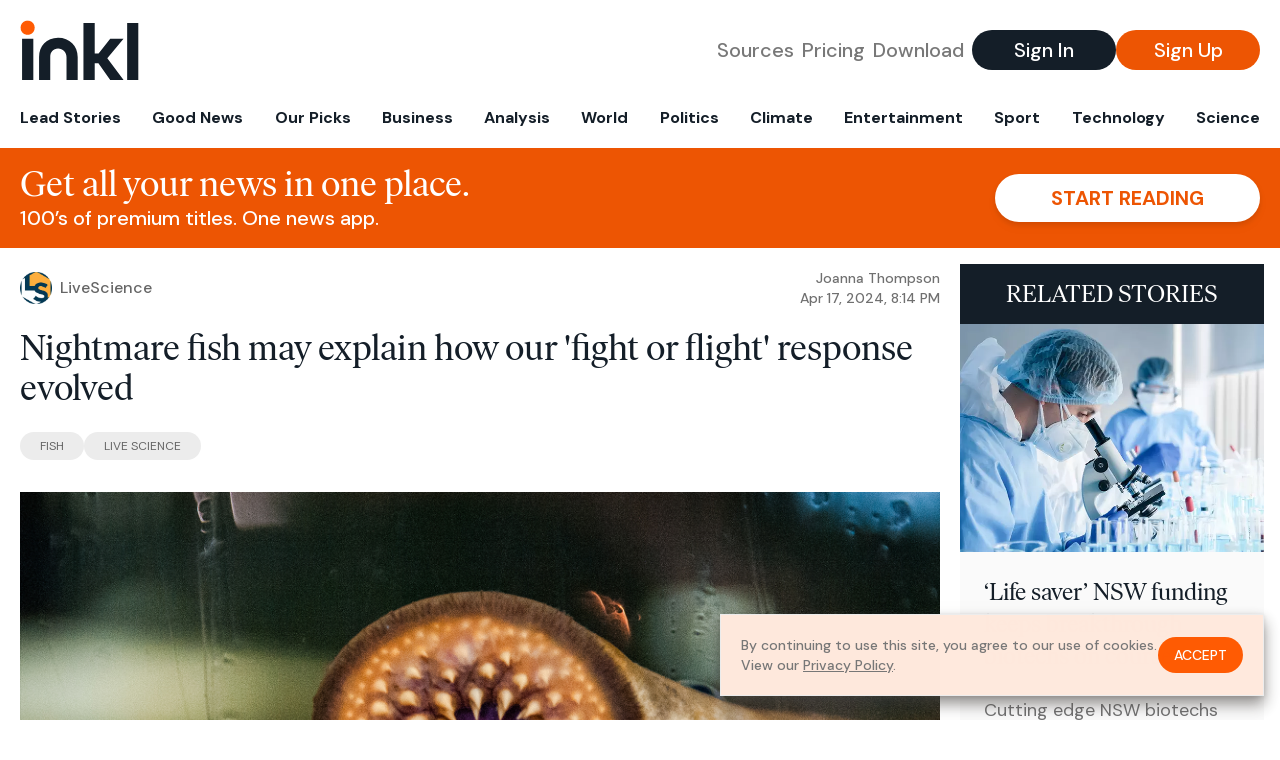

--- FILE ---
content_type: text/html; charset=utf-8
request_url: https://www.inkl.com/news/nightmare-fish-may-explain-how-our-fight-or-flight-response-evolved/related
body_size: 3017
content:

  <div class="flex grow">
  <a href="/news/life-saver-nsw-funding-keeps-breakthrough-biotechs-on-course" class="flex flex-col grow bg-gray-100">

      <img src="https://images.inkl.com/s3/article/lead_image/20464631/research_1726134715_OP.jpg?w=600" alt="‘Life saver’ NSW funding keeps breakthrough biotechs on course" width="800" height="600" class="w-full" loading="lazy">

    <div class="font-headline text-2xl leading-7 px-3 pt-5 md:leading-8 md:px-6 md:pt-6">
      ‘Life saver’ NSW funding keeps breakthrough biotechs on course
    </div>

    <div class="font-sans text-gray-500 px-3 pt-5 md:text-lg md:px-6 md:pt-6">
      Cutting edge NSW biotechs trialling revolutionary stroke treatment, developing world-first therapies to treat Alzheimer’s disease, and using AI to create complex drugs have shared in $4.5 million from the state’s new BioSciences Fund. But as the first recipients celebrated Wednesday, InnovationAus.com can also reveal a massive decrease in promised grants…
    </div>

    <div class="flex items-center px-3 py-7 md:px-6 md:py-8 mt-auto">
      <img src="https://images.inkl.com/s3/publisher/icon_rounded/206/innovation-aus-icon-rounded.png?w=50" alt="InnovationAus" class="w-6 h-6 md:w-8 md:h-8" width="50" height="50" loading="lazy">

      <div class="font-sans font-medium text-gray-600 ml-2">
        InnovationAus
      </div>
    </div>
  </a>
</div>


  <div class="flex grow">
  <a href="/news/anglerfish-entered-the-midnight-zone-55-million-years-ago-and-thrived-by-becoming-sexual-parasites" class="flex flex-col grow bg-gray-100">

      <img src="https://images.inkl.com/s3/article/lead_image/20466469/SBGmYRmV4urEt5dwfVwBLW.jpg?w=600" alt="Anglerfish entered the midnight zone 55 million years ago and thrived by becoming sexual parasites" width="5124" height="2882" class="w-full" loading="lazy">

    <div class="font-headline text-2xl leading-7 px-3 pt-5 md:leading-8 md:px-6 md:pt-6">
      Anglerfish entered the midnight zone 55 million years ago and thrived by becoming sexual parasites
    </div>

    <div class="font-sans text-gray-500 px-3 pt-5 md:text-lg md:px-6 md:pt-6">
      Anglerfish first colonized the ocean's midnight zone 55 million years ago, during a period of extreme global warming, a new study finds. The bizarre fish adapted to thrive in the deep sea by becoming sexual parasites, the researchers said.
    </div>

    <div class="flex items-center px-3 py-7 md:px-6 md:py-8 mt-auto">
      <img src="https://images.inkl.com/s3/publisher/icon_rounded/261/live-science-icon-rounded.png?w=50" alt="LiveScience" class="w-6 h-6 md:w-8 md:h-8" width="50" height="50" loading="lazy">

      <div class="font-sans font-medium text-gray-600 ml-2">
        LiveScience
      </div>
    </div>
  </a>
</div>


  <div class="flex grow">
  <a href="/news/scientists-uncover-the-cells-that-save-you-when-water-goes-down-the-wrong-pipe" class="flex flex-col grow bg-gray-100">

      <img src="https://images.inkl.com/s3/article/lead_image/20470190/4epdzHfyBh9MkwwaLLWEbN.jpg?w=600" alt="Scientists uncover the cells that save you when water goes down the wrong pipe" width="1920" height="1080" class="w-full" loading="lazy">

    <div class="font-headline text-2xl leading-7 px-3 pt-5 md:leading-8 md:px-6 md:pt-6">
      Scientists uncover the cells that save you when water goes down the wrong pipe
    </div>

    <div class="font-sans text-gray-500 px-3 pt-5 md:text-lg md:px-6 md:pt-6">
      In a mouse study, scientists uncovered the sensory cells that trigger coughing when you inhale water by mistake.
    </div>

    <div class="flex items-center px-3 py-7 md:px-6 md:py-8 mt-auto">
      <img src="https://images.inkl.com/s3/publisher/icon_rounded/261/live-science-icon-rounded.png?w=50" alt="LiveScience" class="w-6 h-6 md:w-8 md:h-8" width="50" height="50" loading="lazy">

      <div class="font-sans font-medium text-gray-600 ml-2">
        LiveScience
      </div>
    </div>
  </a>
</div>


  <div class="flex grow">
  <a href="/news/three-new-fish-species-spotted-using-tools-in-the-laccadive-sea" class="flex flex-col grow bg-gray-100">

    <div class="font-headline text-2xl leading-7 px-3 pt-5 md:leading-8 md:px-6 md:pt-6">
      Three new fish species spotted using tools in the Laccadive Sea
    </div>

    <div class="font-sans text-gray-500 px-3 pt-5 md:text-lg md:px-6 md:pt-6">
      Three fish species in the Laccadive Sea use tools, challenging perceptions of fish intelligence and tool-use in animals.
    </div>

    <div class="flex items-center px-3 py-7 md:px-6 md:py-8 mt-auto">
      <img src="https://images.inkl.com/s3/publisher/icon_rounded/175/the-hindu-icon-rounded.png?w=50" alt="The Hindu" class="w-6 h-6 md:w-8 md:h-8" width="50" height="50" loading="lazy">

      <div class="font-sans font-medium text-gray-600 ml-2">
        The Hindu
      </div>
    </div>
  </a>
</div>

    <div class="bg-orange p-6 bg-[url('/images/branding/inkl-watermark.svg')] bg-no-repeat bg-left-bottom bg-[length:200px_100px] md:bg-contain md:hidden">
  <div class="font-serif text-3xl text-white text-center leading-tight md:text-4.5xl ">
    From analysis to the latest developments in health,
    read the most diverse news in one place.
  </div>

  <form join-form-v2 additional-join-params="{&quot;article&quot;:&quot;nightmare-fish-may-explain-how-our-fight-or-flight-response-evolved&quot;}" class="max-w-xs mx-auto mt-6" onsubmit="return false;" novalidate>
  <input name="email" type="email" placeholder="Your email address" class="flex items-center justify-center w-full h-11 font-sans font-medium text-md placeholder:font-normal placeholder:text-base text-center rounded-full outline-none">

  <div email-required-error class="font-sans font-medium text-center py-1 text-red-900 hidden">
    Email is required
  </div>

  <div email-invalid-error class="font-sans font-medium text-center py-1 text-red-900 hidden">
    Email is invalid
  </div>

  <div email-registered-error class="font-sans font-medium text-center py-1 text-white hidden">
    Email is already registered. <br> Please
    <a href="/signin" class="text-red-900 underline underline-offset-2">sign in</a>
    instead.
  </div>

  <button type="submit" class="block w-full mt-3 h-12 font-sans font-medium text-lg tracking-wider uppercase bg-blue-900 text-white rounded-full drop-shadow-md z-0">
    <i class="fa-solid fa-spinner fa-spin hidden" processing-icon></i>
    <span>Start reading</span>
  </button>
</form>

  <div>
    <div class="font-sans font-medium text-center mt-6">
      Already a member?
      <a href="/signin?article=nightmare-fish-may-explain-how-our-fight-or-flight-response-evolved" class="underline underline-offset-2">
        Sign in here
      </a>
    </div>
  </div>
</div>


  <div class="flex grow">
  <a href="/news/iconic-british-meteorite-winchcombe-found-to-have-a-smashing-past" class="flex flex-col grow bg-gray-100">

    <div class="font-headline text-2xl leading-7 px-3 pt-5 md:leading-8 md:px-6 md:pt-6">
      Iconic British meteorite 'Winchcombe' found to have a smashing past
    </div>

    <div class="font-sans text-gray-500 px-3 pt-5 md:text-lg md:px-6 md:pt-6">
      A detailed analysis of the Winchcombe meteorite has found evidence that its parent asteroid was altered by water before being smashed apart multiple times.
    </div>

    <div class="flex items-center px-3 py-7 md:px-6 md:py-8 mt-auto">
      <img src="https://images.inkl.com/s3/publisher/icon_rounded/272/space-icon-rounded.png?w=50" alt="Space" class="w-6 h-6 md:w-8 md:h-8" width="50" height="50" loading="lazy">

      <div class="font-sans font-medium text-gray-600 ml-2">
        Space
      </div>
    </div>
  </a>
</div>


  <div class="flex grow">
  <a href="/news/mongoose-warfare-rikki-tikki-s-revenge" class="flex flex-col grow bg-gray-100">

    <div class="font-headline text-2xl leading-7 px-3 pt-5 md:leading-8 md:px-6 md:pt-6">
      Mongoose warfare: Rikki Tikki's revenge
    </div>

    <div class="font-sans text-gray-500 px-3 pt-5 md:text-lg md:px-6 md:pt-6">
      Researchers set out to study Rikki-Tikki-Tavi revenge and mongoose mob violence
    </div>

    <div class="flex items-center px-3 py-7 md:px-6 md:py-8 mt-auto">
      <img src="https://images.inkl.com/s3/publisher/icon_rounded/198/salon-icon-rounded.png?w=50" alt="Salon" class="w-6 h-6 md:w-8 md:h-8" width="50" height="50" loading="lazy">

      <div class="font-sans font-medium text-gray-600 ml-2">
        Salon
      </div>
    </div>
  </a>
</div>

